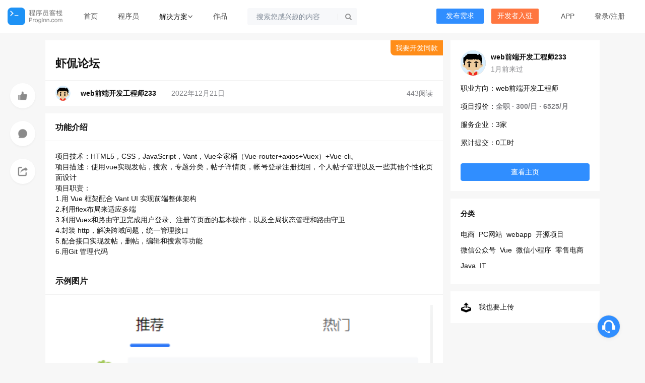

--- FILE ---
content_type: text/html; charset=utf-8
request_url: https://www.proginn.com/w/1426932
body_size: 6599
content:
<!DOCTYPE html><html lang="zh-cmn-Hans"><head><meta charset="UTF-8"/><title>虾侃论坛_系统开发案例-程序员客栈</title><meta http-equiv="X-UA-Compatible" content="IE=edge,chrome=1"/><meta name="baidu-site-verification" content="7IbkIN9Kwp"/><meta http-equiv="Cache-Control" content="no-transform"/><meta http-equiv="Cache-Control" content="no-siteapp"/><link rel="stylesheet" href="https://stacdn.proginn.com/css_v2/m/pub.css?_=4.49.4.7"/><meta name="keywords" content="虾侃论坛开发,虾侃论坛软件开发"/><meta name="description"
          content="虾侃论坛类似软件系统开发服务，包括虾侃论坛网站APP小程序、虾侃论坛二次开发"/><meta name="applicable-device" content="pc,mobile"/><link
            href="https://stacdn.proginn.com/favicon_new.ico"
            mce_href="https://stacdn.proginn.com/favicon.ico"
            rel="bookmark"
            type="image/x-icon"
    /><link
            href="https://stacdn.proginn.com/favicon_new.ico"
            mce_href="https://stacdn.proginn.com/favicon.ico"
            rel="icon"
            type="image/x-icon"
    /><link
            href="https://stacdn.proginn.com/favicon_new.ico"
            mce_href="https://stacdn.proginn.com/favicon.ico"
            rel="shortcut icon"
            type="image/x-icon"
    /><link
            rel="stylesheet"
            href="https://stacdn.proginn.com/css_v2/inn.css?_=4.49.4.7"
    /><base href="https://www.proginn.com"/><script type="text/javascript">
        var baseUrl = "/";
        var jishuinUrl = "https://jishuin.proginn.com";
        var env = "prod";
        var uid = "0";
        var sta_url = "https://stacdn.proginn.com";
        var cdn_version = "4.49.4.7";
        var kaifainUrl = 'https://www.kaifain.com';
        var home_page_type_="";
        var aliyuncategory="";
    </script><script
            type="text/javascript"
            src="https://stacdn.proginn.com/js/jquery.min.js"
    ></script><script type="text/javascript" src="https://stacdn.proginn.com/2023/js/works.js?version=4.49.4.7"></script><script type="text/javascript" src="https://stacdn.proginn.com/js/layer.js?version=4.49.4.7"></script><link rel="stylesheet" href="https://stacdn.proginn.com/2023/css/works_detail.css?_=4.49.4.7"/><script
            type="text/javascript"
            src="https://stacdn.proginn.com/js/inn.js?_=4.49.4.7"
    ></script></head><body class=""><div class="header top-menu" id="top-menu"><div class="menu-container ui inverted menu i_header"><a href="https://www.proginn.com/" class="item logo"></a><a  href="https://www.proginn.com/" id="firstpage"
            class="item page ">首页</a><a  href="https://www.proginn.com/cat/"
            class="item page ">程序员</a><div class="item dropDownArea" style="padding: 0px"><div class="item-more menu"><div class="item item-more"><div class="ui dropdown left top pointing dropdown-more" style="position: relative;"><div><span>解决方案</span><i class="icon_bot"></i></div><div class="menu more-content"><div class="solution"><div class="more-item item re-item"><div class="s_title"><img src="https://stacdn.proginn.com/image/header/new/jiejuefangan2@2x.png" alt=""><span class="cellRightName">招聘用人</span></div><a href="https://www.proginn.com/b/cloud" target="_blank"><div class="cellRightName">云端工作</div><div class="cellRightDesc">自由工作、远程工作</div></a></div><div class="more-item item solution-item"><div class="s_title"><img src="https://stacdn.proginn.com/image/header/new/jiejuefangan1@2x.png" alt=""><span class="cellRightName">项目研发</span></div><a href="https://www.proginn.com/b/p1980" target="_blank"><div class="cellRightName">需求梳理</div><div class="cellRightDesc">规划落地您的想法</div></a><a href="https://www.proginn.com/b/outsource" target="_blank"><div class="cellRightName">整包开发</div><div class="cellRightDesc">一站式软件开发</div></a></div></div></div></div></div></div><a  href="https://www.proginn.com/works" class="item page ">作品</a><!-- 搜索 --><div  class="item top-search" data-widget="top-search"><div class="ui transparent icon input" style="margin-left:0px"><i class="search link icon search_i"></i><span class="ma-line"></span><form action="https://www.proginn.com/search?type=user" method="GET"><input type="text" class="ma-input" autocomplete="off" value="" name="keyword" placeholder="搜索您感兴趣的内容"></form></div></div></div><div class="right menu right_prod"><div class="item item-div" style="padding-right:0;padding-left:0;margin-left:0"><div class="nav-button nav-button-type1"><a href="https://www.proginn.com/type/service">发布需求</a></div></div><div class="item item-div" style="padding-right:0;padding-left:0;margin-left:0"><div class="nav-button nav-button-type2"><a href="https://www.proginn.com/sign/new_v2">开发者入驻</a></div></div><a  href="https://www.proginn.com/index/app" class="item"
                        >APP
            </a><span class="item login"
                                ><a href="" class="ajax_login_btn">登录</a>/<a href="https://www.proginn.com/user/register">注册</a></span></div></div></div><script src='https://stacdn.proginn.com/community/mobile/js/vue2.5.17.min.js?version=4.49.4.7'></script><div class="main"><div class="section_work_detail"><div class="work_detail_content"><div class="fixed_action"><div class="item plus_tj"><img src="https://filescdn.proginn.com/tinymce/c139ceba2d3e10e1310f537f5791960960945c33.png" alt=""/></div><a href="/w/1426932#comment" class="item comment_tj"><img src="https://filescdn.proginn.com/tinymce/a7af9bfefc3bbfc36e0e935dc5239e6e93f2d3a9.png" alt=""/></a><div class="item share_tj"><img src="https://filescdn.proginn.com/tinymce/fefa3691e4fffe37c895ae8dba2e54dc00262614.png" alt=""/></div></div><div class="work_detail_info"><div class="work_detail_title"><h1 class="title">虾侃论坛</h1><span class="create_project"><a href="https://www.proginn.com/type/service">我要开发同款</a></span></div><div class="userinfo"><div class="d-f jc-fs ai-c"><a href="https://www.proginn.com/wo/828164"  class="avatar d-f ai-c"><img src="https://stacdn.proginn.com/image/usericon/4.png"><span class="author author-strong">web前端开发工程师233</span></a><span class="time">2022年12月21日</span></div><span class="views">443阅读</span></div></div><div class="work_detail_top"><div class="work_detail_tab type_604"><h2 class="current type_604">功能介绍</h2></div><div  class="work_detail_content_a type_604" ><article class="desc"><p>项目技术：HTML5，CSS，JavaScript，Vant，Vue全家桶（Vue-router+axios+Vuex）+Vue-cli。<br />
项目描述：使用vue实现发帖，搜索，专题分类，帖子详情页，帐号登录注册找回，个人帖子管理以及一些其他个性化页面设计<br />
项目职责：<br />
1.用 Vue 框架配合 Vant UI 实现前端整体架构<br />
2.利用flex布局来适应多端<br />
3.利用Vuex和路由守卫完成用户登录、注册等页面的基本操作，以及全局状态管理和路由守卫<br />
4.封装 http，解决跨域问题，统一管理接口<br />
5.配合接口实现发帖，删帖，编辑和搜索等功能<br />
6.用Git 管理代码</p></article></div><div class="work_detail_tab"><h2 class="current">示例图片</h2></div><div class="img_list" style="padding: 20px"><img src="https://filescdn.proginn.com/works/515f4f06e70e7ef4af8c93ac95201ffe3ef3eec2.png?x-oss-process=image/resize,w_800" alt=""/><img src="https://filescdn.proginn.com/works/9696c17d4f405e73846a6bc310c79c8f2e462b9f.png?x-oss-process=image/resize,w_800" alt=""/><img src="https://filescdn.proginn.com/works/f58b70724c7a5a89f2e81471ebf0be98b3bde2ca.png?x-oss-process=image/resize,w_800" alt=""/></div><div class="work_detail_content_a"><div class="alert">声明：本文仅代表作者观点，不代表本站立场。如果侵犯到您的合法权益，请联系我们删除侵权资源！如果遇到资源链接失效，请您通过评论或工单的方式通知管理员。未经允许，不得转载，本站所有资源文章禁止商业使用运营!</div><div class="download_app"><img src="https://stacdn.proginn.com/image/common/qrcode/download.png?v=1" alt=""/><div class="right"><div class="d_title">下载安装【程序员客栈】APP </div><div class="desc">实时对接需求、及时收发消息、丰富的开放项目需求、随时随地查看项目状态</div></div><div class="btn"><a href="https://www.proginn.com/index/app">前往安装</a></div></div></div></div><div id="comment" class="work_detail_comment"><p class="title">评论</p><textarea placeholder="说说你的想法..." id="commentContent"></textarea><button id="btnComment">评论</button><div class="comment_list"><div class="item"><a  href="https://www.proginn.com/wo/826379"><img src="https://stacdn.proginn.com/image/usericon/9.png"></a><div class="left_1"><div class="left_2"><a href="https://www.proginn.com/wo/826379">proginn0206483486</a><span class="item_time">2022-12-21 18:32:05</span></div><span>私信</span></div></div></div></div></div><aside class="work_detail_aside"><div class="aside-section userprofile"><div class="top"><a href="https://www.proginn.com/wo/828164" style="background-image:url(https://stacdn.proginn.com/image/usericon/4.png)" class="avatar"></a><div class="right"><div class="username"><a href="https://www.proginn.com/wo/828164">web前端开发工程师233</a></div><div class="title">1月前来过</div></div></div><div class="info"><div><span>职业方向：web前端开发工程师</span></div><div><span>项目报价：<i>全职 · 300/日  ·  6525/月</i></span></div><div><span>服务企业：3家</span></div><div><span>累计提交：0工时</span></div></div><div class="actions"><a href="https://www.proginn.com/wo/828164" class="active hire_tj">查看主页</a></div></div><div class="aside-section"><div class="section_title">分类</div><div class="section_body category-two"><div class="list"><a  href="https://www.proginn.com/works/zphyds">电商</a><a  href="https://www.proginn.com/works/pcsitedev"> PC网站</a><a  href="https://www.proginn.com/works/webappdev">webapp</a><a  href="https://www.proginn.com/works/hylxky">开源项目</a><a  href="https://www.proginn.com/works/gzhdev">微信公众号</a><a  href="https://www.proginn.com/works/vue">Vue</a><a  href="https://www.proginn.com/works/wxxcxdev">微信小程序</a><a  href="https://www.proginn.com/works/ecommerce">零售电商</a><a  href="https://www.proginn.com/works/java">Java</a><a  href="https://www.proginn.com/works/it">IT</a></div></div></div><a href="/web/works_create" class="aside-section want2upload"><img src="https://filescdn.proginn.com/tinymce/d7f353599520a26f5ec6ada9b858bb82620a37ff.png" alt="" class="icon"/><p>我也要上传</p></a></aside></div><script src='https://stacdn.proginn.com/community/mobile/js/vue2.5.17.min.js?version=4.49.4.7'></script><script>
        let wid='1426932';
        let nickname='';
        function  anchor(){
            let handleScroll= $('#work_detail_case')[0].offsetTop;
            document.documentElement.scrollTop = handleScroll - 100
        }

        $(function () {
            var els = $('#app').height();
            if(els>1000)
            {
                $(".view_full_text").show();
                $("#app").addClass("content_fold");
            }

            $(".view_full_text").click(function () {
                $(".view_full_text").hide();
                $("#app").removeClass("content_fold");
            })
        })
    </script><style>
        .type_704,.type_706{
            border: 0px !important;
        }
        .type_704 .desc p,.type_706 .desc p{
            line-height: 25px;
        }
        .img_list.type_704, .img_list.type_706{
            padding-top: 0px !important;
            padding-bottom: 0px !important;
        }
        .work_detail_content_a.type_704, .work_detail_content_a.type_706{
            padding-top: 0px !important;
            padding-bottom: 0px !important;
        }
        .work_detail_tab.type_704,.work_detail_tab.type_706{
            border: 0px;
        }
        h2.type_704,h2.type_704{
            padding-left: 10px;
            width: 200px !important;
        }
        h2.type_704:before,h2.type_704:before{
            content: "";
            position: absolute;
            top: 50%;
            left: 0;
            transform: translateY(-50%);
            width: 2px;
            height: 14px;
            background: #006bff;
        }
    </style><style>
        .view_full_text{display: none;text-align: center}
    </style></div><div class="friend-links"><div class="links"><a class="logo" href="/"><img src="https://stacdn.proginn.com/image/common/logo_new.png"></a><div class="container"><h5>重点城市程序员兼职推荐</h5><div class="item"><div class="list"><a href="https://www.proginn.com/cat/beijing" target="_blank" title="北京程序员兼职">北京程序员兼职</a><a href="https://www.proginn.com/cat/shanghai" target="_blank" title="上海程序员兼职">上海程序员兼职</a><a href="https://www.proginn.com/cat/shenzhen" target="_blank" title="深圳程序员兼职">深圳程序员兼职</a><a href="https://www.proginn.com/cat/guangzhou" target="_blank" title="广州程序员兼职">广州程序员兼职</a><a href="https://www.proginn.com/cat/hangzhou" target="_blank" title="杭州程序员兼职">杭州程序员兼职</a><a href="https://www.proginn.com/cat/chengdu" target="_blank" title="成都程序员兼职">成都程序员兼职</a><a href="https://www.proginn.com/cat/nanjing" target="_blank" title="南京程序员兼职">南京程序员兼职</a><a href="https://www.proginn.com/cat/wuhan" target="_blank" title="武汉程序员兼职">武汉程序员兼职</a><a href="https://www.proginn.com/cat/xian" target="_blank" title="西安程序员兼职">西安程序员兼职</a><a href="https://www.proginn.com/cat/chongqing" target="_blank" title="重庆程序员兼职">重庆程序员兼职</a><a href="https://www.proginn.com/cat/zhengzhou" target="_blank" title="郑州程序员兼职">郑州程序员兼职</a><a href="https://www.proginn.com/cat/changsha" target="_blank" title="长沙程序员兼职">长沙程序员兼职</a><a href="https://www.proginn.com/cat/suzhou" target="_blank" title="苏州程序员兼职">苏州程序员兼职</a><a href="https://www.proginn.com/cat/hefei" target="_blank" title="合肥程序员兼职">合肥程序员兼职</a><a href="https://www.proginn.com/cat/xiamen" target="_blank" title="厦门程序员兼职">厦门程序员兼职</a><a href="https://www.proginn.com/cat/jinan" target="_blank" title="济南 程序员兼职">济南 程序员兼职</a><a href="https://www.proginn.com/cat/qingdao" target="_blank" title="青岛程序员兼职">青岛程序员兼职</a><a href="https://www.proginn.com/cat/tianjin" target="_blank" title="天津程序员兼职">天津程序员兼职</a><a href="https://www.proginn.com/cat/dalian" target="_blank" title="大连程序员兼职">大连程序员兼职</a><a href="https://www.proginn.com/cat/fuzhou" target="_blank" title="福州程序员兼职">福州程序员兼职</a><a href="https://www.proginn.com/cat/shijiazhuang" target="_blank" title="石家庄程序员兼职">石家庄程序员兼职</a><a href="https://www.proginn.com/cat/shenyang" target="_blank" title="沈阳程序员兼职">沈阳程序员兼职</a><a href="https://www.proginn.com/cat/taiyuan" target="_blank" title="太原程序员兼职">太原程序员兼职</a><a href="https://www.proginn.com/cat/wuxi" target="_blank" title="无锡程序员兼职">无锡程序员兼职</a><a href="https://www.proginn.com/cat/nanchang" target="_blank" title="南昌程序员兼职">南昌程序员兼职</a><a href="https://www.proginn.com/cat/haerbin" target="_blank" title="哈尔滨程序员兼职">哈尔滨程序员兼职</a><a href="https://www.proginn.com/cat/nanning" target="_blank" title="南宁程序员兼职">南宁程序员兼职</a><a href="https://www.proginn.com/cat/zhuhai" target="_blank" title="珠海程序员兼职">珠海程序员兼职</a><a href="https://www.proginn.com/cat/ningbo" target="_blank" title="宁波程序员兼职">宁波程序员兼职</a><a href="https://www.proginn.com/cat/kunming" target="_blank" title="昆明程序员兼职">昆明程序员兼职</a><a href="https://www.proginn.com/cat/dongguan" target="_blank" title="东莞程序员兼职">东莞程序员兼职</a><a href="https://www.proginn.com/cat/guiyang" target="_blank" title="贵阳程序员兼职">贵阳程序员兼职</a><a href="https://www.proginn.com/cat/america" target="_blank" title="美国程序员兼职">美国程序员兼职</a><a href="https://www.proginn.com/cat/changchun" target="_blank" title="长春程序员兼职">长春程序员兼职</a><a href="https://www.proginn.com/cat/wenzhou" target="_blank" title="温州程序员兼职">温州程序员兼职</a><a href="https://www.proginn.com/cat/foshan" target="_blank" title="佛山程序员兼职">佛山程序员兼职</a><a href="https://www.proginn.com/cat/changzhou" target="_blank" title="常州程序员兼职">常州程序员兼职</a><a href="https://www.proginn.com/cat/huhehaote" target="_blank" title="呼和浩特程序员兼职">呼和浩特程序员兼职</a><a href="https://www.proginn.com/cat/lanzhou" target="_blank" title="兰州程序员兼职">兰州程序员兼职</a><a href="https://www.proginn.com/cat/wulumuqi" target="_blank" title="乌鲁木齐程序员兼职">乌鲁木齐程序员兼职</a><a href="https://www.proginn.com/cat/zhongshan" target="_blank" title="中山程序员兼职">中山程序员兼职</a><a href="https://www.proginn.com/cat/haikou" target="_blank" title="海口程序员兼职">海口程序员兼职</a><a href="https://www.proginn.com/cat/luoyang" target="_blank" title="洛阳程序员兼职">洛阳程序员兼职</a></div><span class="more">更多</span></div></div><div class="container"><h5>重点岗位程序员兼职推荐</h5><div class="item"><div class="list"><a href="https://www.proginn.com/cat/cpp" target="_blank" title="C++兼职">C++兼职</a><a href="https://www.proginn.com/cat/rust" target="_blank" title="Rust兼职">Rust兼职</a><a href="https://www.proginn.com/cat/xiaochengxu1" target="_blank" title="小程序兼职">小程序兼职</a><a href="https://www.proginn.com/cat/cocos2dx" target="_blank" title="cocos2d-x兼职">cocos2d-x兼职</a><a href="https://www.proginn.com/cat/unity3d" target="_blank" title="Unity3D兼职">Unity3D兼职</a><a href="https://www.proginn.com/cat/ddba" target="_blank" title="DBA兼职">DBA兼职</a><a href="https://www.proginn.com/cat/ywgcs" target="_blank" title="运维兼职">运维兼职</a><a href="https://www.proginn.com/cat/csgcs" target="_blank" title="测试兼职">测试兼职</a><a href="https://www.proginn.com/cat/go" target="_blank" title="Go兼职">Go兼职</a><a href="https://www.proginn.com/cat/ue" target="_blank" title="UE设计师兼职">UE设计师兼职</a><a href="https://www.proginn.com/cat/fullstack" target="_blank" title="全栈兼职">全栈兼职</a><a href="https://www.proginn.com/cat/creator" target="_blank" title="技术创始人兼职">技术创始人兼职</a><a href="https://www.proginn.com/cat/cto" target="_blank" title="CTO兼职">CTO兼职</a><a href="https://www.proginn.com/cat/architect" target="_blank" title="架构师兼职">架构师兼职</a><a href="https://www.proginn.com/cat/cpjl" target="_blank" title="产品经理兼职">产品经理兼职</a><a href="https://www.proginn.com/cat/java" target="_blank" title="Java兼职">Java兼职</a><a href="https://www.proginn.com/cat/php" target="_blank" title="PHP兼职">PHP兼职</a><a href="https://www.proginn.com/cat/c" target="_blank" title="C兼职">C兼职</a><a href="https://www.proginn.com/cat/csharp" target="_blank" title="C#兼职">C#兼职</a><a href="https://www.proginn.com/cat/python" target="_blank" title="Python兼职">Python兼职</a><a href="https://www.proginn.com/cat/ruby" target="_blank" title="Ruby兼职">Ruby兼职</a><a href="https://www.proginn.com/cat/nodejs" target="_blank" title="Node.js兼职">Node.js兼职</a><a href="https://www.proginn.com/cat/android" target="_blank" title="Android兼职">Android兼职</a><a href="https://www.proginn.com/cat/ios" target="_blank" title="iOS兼职">iOS兼职</a><a href="https://www.proginn.com/cat/dqianduan" target="_blank" title="前端兼职">前端兼职</a><a href="https://www.proginn.com/cat/ui" target="_blank" title="UI设计师兼职">UI设计师兼职</a><a href="https://www.proginn.com/cat/yhs" target="_blank" title="原画师兼职">原画师兼职</a><a href="https://www.proginn.com/cat/xmjl" target="_blank" title="项目经理兼职">项目经理兼职</a><a href="https://www.proginn.com/cat/harmonyos" target="_blank" title="HarmonyOS兼职">HarmonyOS兼职</a><a href="https://www.proginn.com/cat/qukuailian" target="_blank" title="区块链兼职">区块链兼职</a><a href="https://www.proginn.com/cat/zhineng" target="_blank" title="人工智能兼职">人工智能兼职</a><a href="https://www.proginn.com/cat/yingjian" target="_blank" title="硬件开发兼职">硬件开发兼职</a><a href="https://www.proginn.com/cat/ydqt" target="_blank" title="移动其他兼职">移动其他兼职</a></div><span class="more">更多</span></div></div></div></div><div class="ui menu secondary footer" id="footer"><div class="footer-container"><a target="_blank" class="item" href="https://www.qinglite.cn/u/393664364bbad2929" rel="nofollow">
            动态公告
        </a><a class="item" href="https://www.proginn.com/index/app" rel="nofollow">
            APP下载
        </a><a
            target="_blank"    class="item"
                href="https://www.qinglite.cn/collection/11296486d04ebf457"
                rel="nofollow"
        >
            帮助
        </a><a class="item" href="https://www.proginn.com/about" rel="nofollow">
            关于我们
        </a><a class="item" href="https://inn.proginn.com/sites/index.html">
            合作伙伴
        </a><a class="item" href="https://www.qinglite.cn/pedia/393664364bbad2929" target="_blank" rel="nofollow">
            意见反馈
        </a><span style="color: rgb(204, 204, 204);" class="ui item"
        >&copy; 程序员客栈
          <a href="https://www.proginn.com" title="远程工作">远程工作</a></span
        ><div style="float: right;"><p><a
                        class="ui item fr icp"
                        href="https://beian.miit.gov.cn/"
                        target="_blank"
                        rel="external nofollow noopener noreferrer"
                >浙ICP备15029175号-3</a
                ></p><p><a
                        target="_blank"
                        class="ui item fr icp"
                        style="margin-top: 0px; padding: 0px;"
                        href="http://www.beian.gov.cn/portal/registerSystemInfo?recordcode=33011002011566"
                        rel="nofollow"
                ><img
                            width="20"
                            height="20"
                            style="float: left;"
                            src="https://stacdn.proginn.com/image/common/badge.png"
                    /><span
                            style="
                  float: left;
                  height: 20px;
                  line-height: 20px;
                  margin: 0px 0px 0px 5px;
                "
                    >浙公网安备 33011002011566号</span
                    ></a></p></div></div></div><div id="footer_dimmer"><div class="ui inverted page dimmer"><div class="content"><div class="center"><h3 class="ui icon header" id="customized_footer_dimmer_info"><i class="green checkmark icon"></i></h3><p style="color: rgb(102, 102, 102);">点击空白处退出提示</p></div></div></div></div><div class="fixbottomright_ai"><div class="show_btn_new"><img src="https://inn.proginn.com/image/3.png" alt=""><div class="scrollsidebar_ai"><div class="side_content_ai"><div class="bg-primary"></div><div class="content_ai"><div class="top"><img src="https://stacdn.proginn.com/favicon_new.ico" alt="" class="logo"><p class="title_ai">您好 👋</p><p class="title_ai">我们能提供什么帮助？</p></div><a href="https://www.qinglite.cn/app/ai/chat/QAI393664364bbad2929#/" target="_blank" class="btn-large"><p class="title_ai">向我们发送消息</p><p class="desc">常见问题、使用帮助、人工咨询等</p><img src="https://inn.proginn.com/image/4.png" alt="" class="icon"></a><div class="btns"><a href="https://www.qinglite.cn/search?keywords=程序员客栈" target="_blank">智能搜索</a><a class="phone">手机访问
                            <div class="qrcode"><img src="https://inn.proginn.com/image/qs.png" alt=""><p>使用微信扫一扫</p></div></a></div></div></div></div></div></div></body></html>

--- FILE ---
content_type: text/css
request_url: https://stacdn.proginn.com/2023/css/works_detail.css?_=4.49.4.7
body_size: 5109
content:
@font-face {
    font-family: "iconfont"; /* Project id 4294013 */
    src: url('./font/iconfont.woff2?t=1697719298941') format('woff2'),
    url('./font/iconfont.woff?t=1697719298941') format('woff'),
    url('./font/iconfont.ttf?t=1697719298941') format('truetype');
}

.iconfont {
    font-family: "iconfont" !important;
    font-size: 16px;
    font-style: normal;
    -webkit-font-smoothing: antialiased;
    -moz-osx-font-smoothing: grayscale;
}

.icon-yanjing:before {
    content: "\e668";
}

.icon-chakandianzan:before {
    content: "\e669";
}

.icon-icon_yingyongguanli:before {
    content: "\eb8f";
}

.icon-daimajishufuwu:before {
    content: "\e609";
}

.icon-shangchuan:before {
    content: "\e8b7";
}
.d-f {
    display: flex;
}
.ai-b {
    align-items: baseline;
}
.ai-c {
    align-items: center;
}
.ai-fe {
    align-items: flex-end;
}
.ai-fs {
    align-items: flex-start;
}
.ai-s {
    align-items: stretch;
}
.as-b {
    align-self: baseline;
}
.as-c {
    align-self: center;
}
.as-fe {
    align-self: flex-end;
}
.as-fs {
    align-self: flex-start;
}
.as-s {
    align-self: stretch;
}
.fxd-c {
    flex-direction: column;
}
.fxdc-r {
    flex-direction: column-reverse;
}
.fxd-r {
    flex-direction: row;
}
.fxd-rr {
    flex-direction: row-reverse;
}
.fxw-n {
    flex-wrap: nowrap;
}
.fxw-w {
    flex-wrap: wrap;
}
.fxw-wr {
    flex-wrap: wrap-reverse;
}
.jc-c {
    justify-content: center;
}
.jc-fe {
    justify-content: flex-end;
}
.jc-fs {
    justify-content: flex-start;
}
.jc-sa {
    justify-content: space-around;
}
.jc-sb {
    justify-content: space-between;
}
body, p {
    line-height: 1.5;
}
body {
    color: #121212;
    padding-top: 65px;
}
body div,body a, body span,body p{
    color: #121212;
}
body a:hover {
    color: #308EFF;
}
body .main {
    padding-top: 15px !important;
    width: initial;
}
body .section_work_detail {
    width: 100%;
    max-width: 1100px;
    margin: 0 auto;
    display: flex;
}
body .section_work_detail .work_detail_content {
    position: relative;
    width: 800px;
}

body .section_work_detail .work_detail_content .fixed_action {
    padding-top: 60px;
    position: fixed;
    z-index: 100;
    width: 70px;
    height: 200px;
    margin-left: -70px;
}
body .section_work_detail .work_detail_content .fixed_action .item {
    position: relative;
    margin-top: 25px;
    width: 50px;
    height: 50px;
    border-radius: 50px;
    background-color: white;
    box-shadow: 0 2px 4px 0 rgba(0, 0, 0, 0.04);
    cursor: pointer;
    display: flex;
    align-items: center;
    justify-content: center;
    transition: 0.2s ease-in;
}
body .section_work_detail .work_detail_content .fixed_action .item:hover {
    background-color: #eff7ff;
}
body .section_work_detail .work_detail_content .fixed_action .item .num {
    position: absolute;
    z-index: 101;
    top: -3px;
    right: -15px;
    font-size: 12px;
    background-color: #CCCCCC;
    color: white;
    padding: 2px 5px;
    border-radius: 30px;
    transform: scale(0.9);
}
body .section_work_detail .work_detail_content .fixed_action .item img {
    width: 40%;
}
body .section_work_detail .work_detail_content .work_detail_top {
    position: relative;
    background-color: white;
    margin-top: 15px;
}

body .section_work_detail .work_detail_content .work_detail_top .title {
    padding: 5px 0;
    margin: 0;
    font-size: 22px;
    font-weight: 600;
    line-height: 1.5;
}
body .section_work_detail .work_detail_content .work_detail_top .userinfo span {
    color: #848589;
    margin-right: 30px;
}
body .section_work_detail .work_detail_content .work_detail_top .userinfo a:hover span {
    color: #308EFF;
    text-decoration: underline;
}
body .section_work_detail .work_detail_content  .download-box {
    padding: 10px 20px;
}
body .section_work_detail .work_detail_content  .download {
    overflow: hidden;
    border-radius: 6px;
    border: 1px solid rgba(0, 0, 0, 0.05);
    padding: 15px;
    background-color: #F4F4F5;
    display: flex;
    justify-content: center;
    align-items: center;
}

body .section_work_detail .work_detail_content  .download img {
    height: 44px;
    width: 44px;
}
body .section_work_detail .work_detail_content  .download .middle {
    flex: 1;
    padding-left: 15px;
}
body .section_work_detail .work_detail_content  .download .middle .d_title {
    padding-bottom: 3px;
}
body .section_work_detail .work_detail_content  .download .middle .desc {
    margin-top: 0px;
    font-size: 12px;
    color: #848589;
}
body .section_work_detail .work_detail_content  .download .price {
    font-size: 22px;
    color: #FF8D19;
    font-weight: 500;
}
body .section_work_detail .work_detail_content  .download button {
    margin-left: 15px;
    padding: 5px 20px;
    font-size: 14px;
    color: #308EFF;
    border: 1px solid #308EFF;
    background-color: #eff7ff;
    border-radius: 4px;
    transition: 0.2s ease-in;
}
body .section_work_detail .work_detail_content  .download button:hover {
    background-color: #308EFF;
    color: white;
}
body .section_work_detail .work_detail_content .work_detail_top .desc {
    line-height: 1.5;
    font-size: 14px;
    text-align: justify;
    word-break: break-word;
    max-width: 800px;
}
body .section_work_detail .work_detail_content .work_detail_top .work_detail_content_a {
    padding: 20px;
}
body .section_work_detail .work_detail_content .work_detail_top .work_detail_content_a.content_fold {
    position: relative;
    overflow: hidden;
}
.view_full_text {
    display: flex;
    justify-content: center;
    align-items: center;
    position: absolute;
    bottom: 0;
    left: 0;
    width: 100%;
    height: 50px;
    background: -webkit-linear-gradient(top, rgba(255,255,255,0.8)0%,rgba(255,255,255,0.9)33%, rgba(255,255,255,1)100%);
    cursor: pointer;
    color: #308eff;
}
body .section_work_detail .work_detail_content .work_detail_top .img_list {
    overflow: hidden;
}
body .section_work_detail .work_detail_content .work_detail_top .img_list img {
    width: 100%;
    margin-bottom: 15px;
}
body .section_work_detail .work_detail_content .work_detail_top .tags {
    padding-top: 30px;
}
body .section_work_detail .work_detail_content .work_detail_top .tags a {
    margin-right: 8px;
    padding: 8px 10px;
    border-radius: 4px;
    background-color: #eaf2ff;
    color: #308EFF;
    font-size: 14px;
    transition: 0.2s ease-in;
}
body .section_work_detail .work_detail_content .work_detail_top .tags a:hover {
    background-color: #dbe9ff;
}
body .section_work_detail .work_detail_content .work_detail_top .alert {
    margin-top: 30px;
    padding: 15px;
    font-size: 14px;
    color: #848589;
    line-height: 1.5;
    background-color: #fff7ef;
    border-radius: 6px;
    text-align: justify;
}
body .section_work_detail .work_detail_content .work_detail_top .download_app {
    padding-top: 20px;
    margin-top: 20px;
    display: flex;
    border-top: 1px solid rgba(0, 0, 0, 0.05);
}
body .section_work_detail .work_detail_content .work_detail_top .download_app img {
    height: 80px;
}
body .section_work_detail .work_detail_content .work_detail_top .download_app .right {
    flex: 1;
    margin-left: 15px;
    margin-right: 30px;
}
body .section_work_detail .work_detail_content .work_detail_top .download_app .right .d_title {
    font-size: 14px;
    font-weight: bold;
}
body .section_work_detail .work_detail_content .work_detail_top .download_app .right .desc {
    margin-top: 10px;
    font-size: 14px;
    color: #848589;
    line-height: 1.5;
}
body .section_work_detail .work_detail_content .work_detail_top .download_app .btn {
    margin-top: 30px;
}
body .section_work_detail .work_detail_content .work_detail_top .download_app .btn a {
    border-radius: 4px;
    padding: 10px 15px;
    border: 1px solid #308EFF;
    background-color: #eff7ff;
    color: #308EFF;
    transition: 0.2s ease-in;
}
body .section_work_detail .work_detail_content .work_detail_top .download_app .btn a:hover {
    color: white;
    background-color: #308EFF;
}


body .section_work_detail .work_detail_aside {
    width: 300px;
    margin-left: 15px;
}
body .section_work_detail .work_detail_aside .aside-section {
    background-color: white;
    padding: 20px;
    margin-bottom: 15px;
}
body .section_work_detail .work_detail_aside .aside-section .section_title {
    font-size: 14px;
    font-weight: bold;
    margin-bottom: 15px;
}
body .section_work_detail .work_detail_aside .aside-section .section_body .work_item, body .section_work_detail .work_detail_aside .aside-section .section_body .user_item {
    display: flex;
    align-items: center;
    overflow: hidden;
    margin-top:25px
}
body .section_work_detail .work_detail_aside .aside-section .section_body .work_item:hover, body .section_work_detail .work_detail_aside .aside-section .section_body .user_item:hover {
    color: #308EFF;
}
body .section_work_detail .work_detail_aside .aside-section .section_body .work_item .img, body .section_work_detail .work_detail_aside .aside-section .section_body .user_item .img {
    /*border-radius: 4px;*/
    background-position: center;
    background-size: cover;
    width:60px;
    height:60px;
}
body .section_work_detail .work_detail_aside .aside-section .section_body .work_item .right, body .section_work_detail .work_detail_aside .aside-section .section_body .user_item .right {
    flex: 1;
    display: flex;
    flex-direction: column;
    justify-content: center;
    align-items: flex-start;
    margin-left: 10px;
    text-overflow: ellipsis;
}
body .section_work_detail .work_detail_aside .aside-section .section_body .work_item .right .title, body .section_work_detail .work_detail_aside .aside-section .section_body .user_item .right .title {
    overflow: hidden;
    text-overflow: ellipsis;
    display: -webkit-box;
    -webkit-line-clamp: 1;
    -webkit-box-orient: vertical;
    font-size: 14px;
    margin-bottom: 2px;
}
body .section_work_detail .work_detail_aside .aside-section .section_body .work_item .right .desc, body .section_work_detail .work_detail_aside .aside-section .section_body .user_item .right .desc {
    font-size: 14px;
    color: #848589;
    overflow: hidden;
    text-overflow: ellipsis;
    display: -webkit-box;
    -webkit-line-clamp: 2;
    -webkit-box-orient: vertical;
    font-weight: 200;
    word-break: break-word;
    line-height:1.5
}
body .section_work_detail .work_detail_aside .aside-section .section_body .user_item .img {
    border-radius: 50px;
}
body .section_work_detail .work_detail_aside .userprofile .top {
    display: flex;
}
body .section_work_detail .work_detail_aside .userprofile .top .avatar {
    width: 50px;
    height: 50px;
    border-radius: 50px;
    background-size: cover;
    background-position: center;
    background-color: rgba(0, 0, 0, 0.3);
}
body .section_work_detail .work_detail_aside .userprofile .top .right {
    flex: 1;
    display: flex;
    flex-direction: column;
    justify-content: center;
    padding-left: 10px;
}
body .section_work_detail .work_detail_aside .userprofile .top .right .username {
    font-weight: bold;
    font-size: 14px;
}
body .section_work_detail .work_detail_aside .userprofile .top .right .title {
    padding-top: 3px;
    font-size: 14px;
    color: #848589;
}
body .section_work_detail .work_detail_aside .userprofile .info {
    font-size: 14px;
    color: #848589;
}
body .section_work_detail .work_detail_aside .userprofile .info div {
    margin: 0;
    padding-top: 15px;
}
body .section_work_detail .work_detail_aside .userprofile .info div span i {
    font-weight: bold;
    color: #308EFF;
    font-style: normal;
}
body .section_work_detail .work_detail_aside .userprofile .info div img {
    margin-right: 5px;
    width: 20px;
    position: relative;
    top: 4px;
}
body .section_work_detail .work_detail_aside .userprofile .actions {
    padding-top: 30px;
    display: flex;
    justify-content: space-between;
}
body .section_work_detail .work_detail_aside .userprofile .actions a {
    display: block;
    width: 100%;
    height: 35px;
    line-height: 33px;
    border: 1px solid #308EFF;
    color: #308EFF;
    text-align: center;
    border-radius: 4px;
    transition: 0.2s ease-in;
}
.ljck_tj{font-weight: bold}
body .section_work_detail .work_detail_aside .userprofile .actions a:hover {
    color: white;
    background-color: #0d7bdb;
}
body .section_work_detail .work_detail_aside .userprofile .actions .active {
    color: white;
    background-color: #308EFF;
}
body .section_work_detail .work_detail_aside .want2upload {
    display: flex;
    border: 1px solid white;
    transition: 0.2s ease-in;
}
body .section_work_detail .work_detail_aside .want2upload:hover {
    border-color: #308EFF;
    background-color: #eff7ff;
    color: #308EFF;
}
body .section_work_detail .work_detail_aside .want2upload img {
    position: relative;
    top: 0px;
    width: 20px;
}
body .section_work_detail .work_detail_aside .want2upload p {
    flex: 1;
    margin-left: 15px;
    font-size: 14px;
}
body .section_work_detail .work_detail_aside .work_detail_adBlock {
    background-color: white;
    min-height: 100px;
    display: flex;
    align-items: center;
    justify-content: center;
    color: #848589;
    font-size: 14px;
}
body .section_work_detail .work_detail_aside .work_detail_adBlock img {
    display: block;
    width: 100%;
}
.comment_list{margin-top: 20px}
.comment_list .item{display: flex;justify-content: space-between;margin-top: 10px}
.comment_list .item .left_1{
    display: flex;
    flex: 1;
    flex-direction:column;
    margin-left: 15px;
}
.comment_list .item .left_2{
    display: flex;
    justify-content: space-between;
}
.comment_list .item .left_2 a{
    color: #121212;
    font-weight: bold;
}
.comment_list .item .left_1 span{
    margin :10px 0;
}
body .comment_list .item .left_2 .item_time{
    color: #848589;
    margin: 0;
}
.comment_list .item .left_2 span:first-child{
    /*color: #308eff;*/
}
.comment_list .item img{width: 40px;height: 40px;border-radius: 50%}
body .abstract_list_wrap {
    vertical-align: top;
}
@media all and (max-width: 600px) {
    body{padding-top: 0px;font-size: 16px}
    body .section_work_detail{
        flex-direction: column;
    }
    body tr {
        font-size: 16px;
    }
    body .abstract_list_wrap {
        display: block;
        vertical-align: middle;
    }
    body .section_work_detail .work_detail_content .work_detail_top .download  .price{
        display: none;
    }
    body .section_work_detail .work_detail_content {
        width:auto;
        padding: 0;
    }
    body .section_work_detail .work_detail_content .work_detail_title {
        border-bottom: none !important;
    }
    .work_detail_title .actions,
  .work_detail_info  .userinfo img,
  .work_detail_info .userinfo .author-strong{
        display: none !important;
    }
    .work_detail_content .work_detail_tab {
        padding: 0;
    }
    .work_detail_content_a{
        margin-top: 20px;
    }
  .work_detail_case  .pagination_page {
        display: none;
    }
    body .section_work_detail .work_detail_content .work_detail_top .create_project{
        display: none;
    }
    .main {
        padding: 0 !important;
    }
    body .section_work_detail .work_detail_content .work_detail_top {
        margin-top: 0;
    }

    body .section_work_detail .work_detail_content .work_detail_top .tags a {
        display: inline-block;
        margin-bottom: 5px;
        font-size: 16px;
    }

    body .section_work_detail .work_detail_aside {
        width: 100%;
        padding-left: 0;
        margin-top: 15px;
    }  body   .work_detail_info .userinfo .time{
        margin-left: 0px;
    }

    body .section_work_detail .work_detail_aside .want2upload {
        display: none;
    }

    body .section_work_detail .work_detail_aside .userprofile .actions a {
        width: 100%;
    }
    body .section_work_detail .work_detail_aside .userprofile .actions .active {
        display: none;
    }
    body .section_work_detail .work_detail_aside{
        margin-left: 0px;
    }

    body .section_work_detail .work_detail_content .work_detail_top .download_app .right .d_title{
        display: none;
    }

    body .section_work_detail .work_detail_content .work_detail_top .download_app {
        display: none;
    }
    body .section_work_detail .work_detail_content .work_detail_top .work_detail_content_a {
        padding: 0 20px 20px;
    }
    #comment {
        display: none;
    }
    body .section_work_detail .work_detail_content .work_detail_top .desc,
    body .section_work_detail .work_detail_content .work_detail_top .alert,
    body .section_work_detail .work_detail_aside .aside-section .section_title,
    body .section_work_detail  .work_detail_aside .category-two a,
    body .section_work_detai .ma-works-aside .category-sug a,
    body .section_work_detail .work_detail_aside .aside-section .section_body .work_item .right .title,
    body .section_work_detail .work_detail_aside .aside-section .section_body .user_item .right .title,
    body .section_work_detail .work_detail_aside .aside-section .section_body .work_item .right .desc,
    body .section_work_detail .work_detail_aside .aside-section .section_body .user_item .right .desc
    {
        font-size: 16px;
    }
}
body .section_work_detail .work_detail_aside .userprofile .info div span i{
    color: #848589;
}

body .work_detail_aside .category-two a, body .ma-works-aside .category-sug a {
    display: inline-block;
    border-radius: 6px;
    transition: 0.2s ease-in;
    margin: 5px 8px 5px 0;
    font-size: 14px;
}
body .work_detail_aside .category-two a:hover, body .ma-works-aside .category-sug a:hover,
body .work_detail_aside .category-two .active, body .ma-works-aside .category-sug .active {
    font-weight: bold;
    color: #121212;
}

body .section_work_detail .work_detail_content .work_detail_info{
    background-color: white;
}

body .section_work_detail .work_detail_content .work_detail_title .create_project {
    position: absolute;
    top: 0;
    right: 0;
    height: 30px;
    font-size: 14px;
    background-color: #FF8d19;
    color: white;
    padding: 5px 10px;
    border-bottom-left-radius: 8px;
    transition: 0.2s ease-in;
}
body .section_work_detail .work_detail_content .work_detail_title .create_project a {
    color: white;
    white-space: nowrap;
}
body .section_work_detail .work_detail_content .work_detail_title .create_project:hover {
    background-color: #e57300;
}
body .section_work_detail .work_detail_content .work_detail_title .create_project img {
    width: 15px;
    margin-right: 5px;
}
body .section_work_detail .work_detail_content .work_detail_title {
    display: flex;
    justify-content: flex-start;
    align-items: center;
    position: relative;
    min-height: 80px;
    padding: 0 20px;
    border-bottom:  1px solid #f1f1f1;
}
body .section_work_detail .work_detail_content .work_detail_title .title {
    display: flex;
    justify-content: flex-start;
    align-items: center;
    font-size: 22px;
    font-weight: bold;

}
.work_detail_title .actions {
    display: inline-block;
    font-size: 12px;
    white-space: nowrap;
    margin-left: 10px;
    padding: 2px 5px;
    border: 1px solid #308EFF;
    color: #308EFF;
    background-color: #fff;
    text-align: center;
    border-radius: 4px;
    font-weight: 400;
    line-height: 1.5;
}

.work_detail_info .userinfo{
    display: flex;
    justify-content: space-between;
    align-items: center;
   margin: 10px 20px 0;
    color: #848589;
    padding-bottom: 10px;
}

.work_detail_info .userinfo .time{
    color: #848589;
    margin-left: 30px;
}

.work_detail_info .userinfo .views{
    color: #848589;
    margin-left: 30px;
}
.work_detail_info .userinfo .author-strong{
    font-weight: bold;
}
.work_detail_info .category{
    padding: 10px 20px;

}
.work_detail_info .category .category_name{
    display: inline-block;
    min-width: 60px;
    max-width: 100px;
    margin-right: 11px;
    font-weight: bold;
}
.work_detail_info .category span a{
    font-weight: 500;
}
.work_detail_info .category div{
   margin-top :10px;
}
.work_detail_info .category a{
    color: #308EFF;
}
.work_detail_info .category div:nth-child(1){
    margin-top :0px;
}
.work_detail_info img{
    width: 30px;
    height: 30px;
    margin-right: 20px;
    border-radius: 50%;
}
.work_detail_content .work_detail_tab {
    height: 55px;
    padding: 0 20px;
    line-height: 55px;
    border-bottom: 1px  solid  #f1f1f1;
}
.work_detail_content .work_detail_tab span{
    margin-right: 20px;
    font-size: 16px;
}
.work_detail_content .work_detail_tab .current{
    position: relative;
    font-weight: bold;
    font-size: 16px;
    height: 55px;
    /*padding: 0 20px;*/
    margin: 0;
    line-height: 55px;
    border-bottom: 1px solid #f1f1f1;
}
.work_detail_content .work_detail_tab .current_qy::after{
    content: '';
    display: block;
    position: absolute;
    bottom: -3px;
    left: 0;
    width: 100%;
    height: 4px;
    border-radius: 2px;
    font-weight: bold;
    background-color: #308EFF;
}

body .section_work_detail .work_detail_content .work_detail_file{
    position: relative;
    background-color: white;
    margin-top: 15px;
    padding-bottom: 10px;
}
.work_detail_file .work_detail_file_title{
    font-size: 16px;
    padding: 10px;
    font-weight: 900;
}
.work_detail_file .work_detail_file_content{
    margin: 10px;
    border: 1px solid #f1f1f1;
    border-radius: 4px;
}
.work_detail_file .work_detail_file_content_title{
    padding: 10px;
    display: flex;
    justify-content: space-between;
    border-bottom: 1px solid #f1f1f1;
    font-weight: 900;
}
.work_detail_file .work_detail_file_content_title .github{
    width: 20px;
}
.work_detail_file .work_detail_file_content_title .star{
    width: 20px;
}
.work_detail_file .work_detail_file_content_title span{
    display: flex;
    align-items: center;
}

.work_detail_file .work_detail_file_git{
    display: flex;
    justify-content: space-between;
    padding: 10px;
}

.work_detail_file .work_detail_file_git .work_detail_file_tip{
    margin-top: 10px;
    color: #848589;

}

.work_detail_file .work_detail_file_git .work_detail_file_git_url a{
    display: block;
    width: 120px;
    height: 35px;
    line-height: 35px;
    border: 1px solid #f1f1f1;
    color: #308EFF;
    text-align: center;
    border-radius: 4px;
    transition: 0.2s ease-in;
}

body .section_work_detail .work_detail_content .work_detail_case{
    position: relative;
    background-color: white;
    margin-top: 15px;
    padding: 20px;
    display: flex;
    flex-wrap: wrap;
    flex-direction: column;
    justify-content: space-between;
    /*align-items: center;*/
}
.work_detail_case .work_detail_case_title{
    font-size: 16px;
    padding: 10px 0;
    font-weight: 900;
}
.work_detail_case .ma_works_item{
    display: flex;
    margin: 10px 0;
    padding: 0;
    width: 100%;
    height: initial;
    transition: 0.2s ease-in;
    overflow: hidden;
}
.work_detail_case .ma_works_item .ma-works-item-image{
    position: relative;
    z-index: 1;
    height: 120px;
    width: 120px;
    border-radius: 0;
    margin-right: 0;
}
.work_detail_case .ma_works_item .ma-works-item-image .img{
    height: 120px;
    width: 120px;
    object-fit: cover;
}
.work_detail_case .ma_works_item .ma-works-item-main{
    flex: 1;
    padding: 8px 0px 10px 8px;
    min-height: initial;
}

.work_detail_case .ma_works_item .ma-works-item-main .ma-works-item-tit{
    display: block;
    line-height: 1.5;
    font-size: 14px;
    font-weight: 600;
    overflow: hidden;
    text-overflow: ellipsis;
    white-space: nowrap;
}
.work_detail_case .ma_works_item .ma-works-item-main .ma-works-item-tips{
    display: block;
    margin-top: 10px;
    line-height: 1.5;
    font-size: 14px;
    color: #848589;
    overflow: hidden;
    text-overflow: ellipsis;
    display: -webkit-box;
    white-space: normal;
    -webkit-box-orient: vertical;
    -webkit-line-clamp: 2;
    word-break: break-all;
    min-height: 46px;
}

.work_detail_case .ma_works_item .ma-works-item-main .ma-works-item-info{
    overflow: hidden;
    line-height: 1;
}
.work_detail_case .ma_works_item .ma-works-item-main .ma-works-item-info .ma-work-item-info-left{
    margin-top: 5px;
    overflow: hidden;
    text-overflow: ellipsis;
    display: -webkit-box;
    white-space: normal;
    -webkit-box-orient: vertical;
    -webkit-line-clamp: 1;
    word-break: break-all;
}
.work_detail_case .ma_works_item .ma-works-item-main .ma-works-item-info .ma-work-item-info-left  span {
    display: inline-block;
    margin-right: 20px;
    vertical-align: middle;
    color: #848589;
}
.work_detail_case .ma_works_item .ma-works-item-main .ma-works-item-info .ma-work-item-info-left  span  a{
    color: #848589;
}
.work_detail_case .ma_works_item .ma-works-item-main .ma-works-item-info .ma-work-item-info-left .actions{
    display: inline-block;
    border: 1px solid #308EFF;
    color: #f0f0f0;
    background-color: #308EFF;
    text-align: center;
    border-radius: 4px;
    transition: 0.2s ease-in;
    font-size: 14px;
    font-weight: normal;
    padding: 2px 4px;
}
.work_detail_case .ma_works_item .ma-works-item-main .ma-works-item-info .ma-work-item-info-left .actions a{
    color: #f0f0f0;
}
.pagination-total{
}
.pagination_page{
    flex: 1;
    display: flex;
    justify-content: flex-start;
    align-items: center;
    margin-top: 10px;
}
 .work_detail_case .ajax_login_btn{
     color: #308eff;
    font-weight: 600;
    margin-left: 20px;
}
body .section_work_detail .work_detail_content .pagination_page img{
    width: 11px;
    height: 11px;
}
body hr{
    border: none;
    height: 1px;
    background: #f1f1f1;
}



body .section_work_detail .work_detail_content .work_detail_comment {
    margin-top: 15px;
    background-color: white;
    padding: 20px;
}
body .section_work_detail .work_detail_content .work_detail_comment .title {
    font-size: 16px;
    font-weight: bold;
}
.work_detail_comment textarea{
    background: rgb(247, 247, 247);
    border: none;
    margin: 5px 0px 0px;
    height: 134px;
    width: 100%;
    padding: 10px;
    resize: none;
}

.work_detail_comment button{
    border-radius: 5px;
    border: none;
    font-size: 14px;
    height: 40px;
    color: white;
    width: 120px;
    background: #308eff;
    margin-top: 10px;
    justify-content: center;
    align-items: center;
}
.abstract_tbl {
    margin-top: 10px;
    width: 100%;
}
.abstract_list {
    width: 360px;
}
.abstract_list  tbody {
    width: 360px;
}
.base-info-card-value-more,.btn_wrap {
    display: none;
}
.base-info-card-title {
    width: 100px;
}
.base-info-card-wrap {
    width: 100%;
}
.base-info-card-value {
    display: flex;
    justify-content: space-between;
    align-items: center;
    line-height: 30px;

}

.nav-button.nav-button-type2 a:hover{
    color: #fff;
}

.markdown-body .view_full_text{display: none;text-align: center}
.markdown-body table{
    border-spacing: 0;
    border-collapse: collapse;
    display: block;
    width: max-content;
    max-width: 100%;
    overflow: auto;
    margin-top: 0;
    margin-bottom: 16px;
}
.markdown-body table td,th{
    padding: 6px 13px;
}
.markdown-body pre{
    position: relative;
    padding: 10px;
    background-color: white;
    border: 10px solid #f7f7f7;
}
.markdown-body ul{
    padding: 5px 20px 5px 20px;
}
.markdown-body li{
    white-space: normal;
    word-wrap: break-word;
    word-break: normal;
    line-height: 30px;
    list-style: square;
}
.markdown-body table tr:nth-child(2n)
{
    background-color: #f6f8fa;
}
.markdown-body img{
    max-width: 100%;
}
.markdown-heading .anchor{
    display: none;
}



--- FILE ---
content_type: application/javascript
request_url: https://stacdn.proginn.com/2023/js/works.js?version=4.49.4.7
body_size: 1360
content:
$(function () {
    var loading = false

    var toastMsg = function (msg, duration) {
        var toast = $('<div class="ma-toast">' + msg + '</div>')
        $('body').append(toast)
        $(toast).fadeIn({
            speed: 300
        })


        function remove() {
            $(toast).fadeOut({
                speed: 300
            })
            setTimeout(function () {
                $(toast).remove()
            }, 400)
        }

        setTimeout(function () {
            remove()
        }, duration || 1500)
    }

    $modal = $('.ma-works-modal-container')
    $mask = $('.ma-works-mask')
    $call_modal = $('.ma-works-words .ma-works-word-btn')
    $close_modal_btn = $('.ma-works-modal-close')

    $submit_modal_form = $('.ma-works-modal-submit-btn')

    $code_search_btn = $('.ma-works-search-btn')

    $arrow = $('.ma-works-arrow')
    $category = $('.ma-works-category-two')

    $arrow.on('click', function () {
        $category.toggleClass('ma-works-category-show')
    })

    $(".create_project").click(function(){
        cnzz_data("作品","作品内页","我要开发/设计同款");
    })

    $(".home_tj").click(function(){
        cnzz_data("作品","作品内页","他的主页");
    })

    $("#downapp").click(function(){
        layer.msg("请到WEB端下载");
    })


    $(".hire_tj").click(function(){
        cnzz_data("作品","作品内页","雇佣他");
    })


    $(".ljck_tj").click(function(){
        cnzz_data("作品","作品内页","立即查看");
    })


    $("#btnComment").click(function(){
        let body=$("#commentContent").val();
        if(!body)
        {
            layer.msg("评论的内容必须填写");
            return;
        }
        let header_user_nickname_img=$("#header_user_nickname_img").attr("src");
        let res=$.post("/uapi/pub/bool/user/user_dynamic_comment/add_works",{wid:wid,content:body},"","json");
        cnzz_data("作品","作品内页","评论");
        let html='<div class="item">\n' +
            '                         <img src="'+header_user_nickname_img+'">\n' +
            '                        <div class="left_1">\n' +
            '                            <div class="left_2">\n' +
            '                                <span>'+nickname+'</span>\n' +
            '                                <span  class="item_time">刚刚</span>\n' +
            '                            </div>\n' +
            '                              <span >'+body+'</span>\n' +
            '                        </div>\n' +
            '                    </div>';
        $(".comment_list").prepend(html);
        $("#commentContent").val("");
    })


    $(".other_tj").click(function(){
        cnzz_data("作品","作品内页","作品推荐");
    })

    $(".works_quality").click(function(){
        layer.confirm('是否确认设置为低质量作品？',{
            btn:['确定','取消'],
            cancel:function(index, layero){

            }
        },async function () {
            let res=await $.post("/uapi/pub/bool/user/user_works/set_works_quality",{wid:wid},"","json");
            if(res.status==1)
            {
                layer.msg("已经设置成为低质量作品")
                location.href=location.href;
            }
            else{
                layer.msg(res.info,{icon:6})
            }
        },function(){

        });
    })

    $(".delete").click(async function(){
        layer.confirm('是否确认删除？',{
            btn:['确定','取消'],
            cancel:function(index, layero){

            }
        },async function () {
            let res=await $.post("/uapi/pub/bool/user/user_works/delete",{wid:wid},"","json");
            if(res.status==1)
            {
                layer.msg("删除成功",{icon:1});
                location.href=location.href;
            }
            else{
                layer.msg(res.info,{icon:2})
            }
        },function(){

        });
    })

    $(".share_tj").click(function(){
        cnzz_data("作品","作品内页","分享");
        layer.msg("直接复制浏览器地址分享给好友");
    })

    $(".comment_tj").click(function(){
        cnzz_data("作品","作品内页","评论");
    })

    $(".uid_tj").click(function(){
        cnzz_data("作品","作品内页","推荐开发者");
    })

    $(".plus_tj").click(function(){
        let src=$(this).find("img").attr("src");
        if(src=="https://filescdn.proginn.com/tinymce/c139ceba2d3e10e1310f537f5791960960945c33.png"){
            $(this).find("img").attr("src","https://filescdn.proginn.com/tinymce/4af86cab72be875d162567c826a641616c41f66c.png");
        }
        else{
            $(this).find("img").attr("src","https://filescdn.proginn.com/tinymce/c139ceba2d3e10e1310f537f5791960960945c33.png");
        }
        $.post("/uapi/pub/bool/user/user_works/worksplustoggle",{wid:wid});
        cnzz_data("作品","作品内页","点赞");
    })


    $(".act_sc").click(function(){
        let src=$(this).find("img").attr("src");
        if(src=="https://filescdn.proginn.com/works_611648/works_611648/61d9065f01039f728a721fd49e2b984457ddce37.png"){
            $(this).find("img").attr("src","https://filescdn.proginn.com/works_611648/works_611648/2d46dd6f7fd15833d3467a3d05f361fa4bc885d3.png");
        }
        else{
            $(this).find("img").attr("src","https://filescdn.proginn.com/works_611648/works_611648/61d9065f01039f728a721fd49e2b984457ddce37.png");
        }
        $.post("/api/collection_center/create",{item_id:wid,type:7});
    })


    $code_search_btn.on('click', function () {
        $search_val = $('.ma-works-search-input').val();
        if(!$search_val) return;
        location.href="/works/?page=1&keywords="+$search_val;
        // TODO:源码搜索


    })

    let page=2;
    $(".more").click(async function () {
        let res=await $.post(item_url,{"type":"ajax",page:page},"","html");
        page++;
        if(res=="")
        {
            $(".more").hide();
        }
        else
        {
            $(".page_item").before(res)
        }
    })
})


$(document).ready(function(){
    if(typeof(wid)!="undefined")
    {
        $.post("/uapi/pub/log",{"referer":document.referrer,title:"作品",sub_title:"作品内页",desc:wid,target_id:"1",response:"1",data:"1"});
    }
    else
    {
        $.post("/uapi/pub/log",{"referer":document.referrer,title:"作品",sub_title:"作品列表",desc:"作品列表",target_id:"1",response:"1",data:"1"});
    }
})
